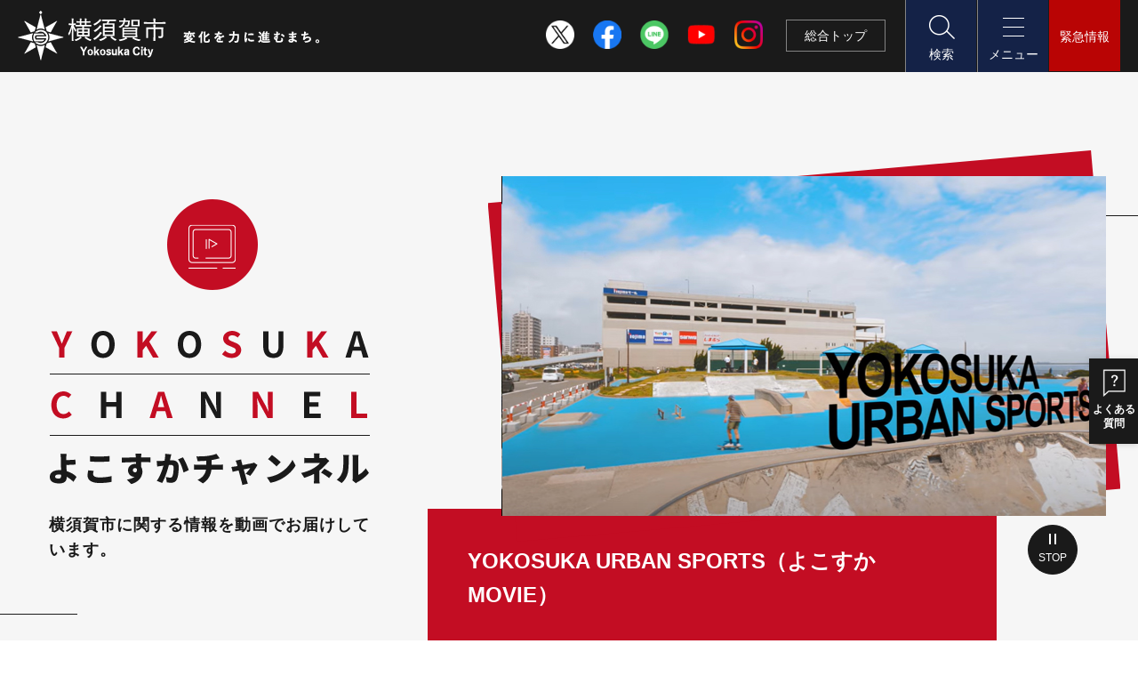

--- FILE ---
content_type: text/html
request_url: https://www.city.yokosuka.kanagawa.jp/yokosuka-channel/index.html
body_size: 8528
content:
<?xml version="1.0" encoding="utf-8"?>
<!DOCTYPE html PUBLIC "-//W3C//DTD XHTML 1.0 Transitional//EN" "http://www.w3.org/TR/xhtml1/DTD/xhtml1-transitional.dtd">
<html xmlns="http://www.w3.org/1999/xhtml" lang="ja" xml:lang="ja">
<head>
<meta http-equiv="Content-Type" content="text/html; charset=utf-8" />
<meta http-equiv="Content-Style-Type" content="text/css" />
<meta http-equiv="Content-Script-Type" content="text/javascript" />

<title>よこすかチャンネル｜横須賀市</title>

<meta name="author" content="横須賀市" />
<meta name="viewport" content="width=device-width, maximum-scale=3.0" />
<meta name="format-detection" content="telephone=no" />
<meta name="datetime" content="2026-01-06 00:00:00" />
<meta property="og:type" content="article" />
<meta property="og:title" content="よこすかチャンネル" />
<meta property="og:url" content="https://www.city.yokosuka.kanagawa.jp/yokosuka-channel/index.html" />
<meta property="og:description" content="&nbsp;" />
<meta property="og:image" content="https://www.city.yokosuka.kanagawa.jp/shared/images/sns/logo.jpg" />
<meta property="og:site_name" content="横須賀市" />
<meta property="og:locale" content="ja_jp" />
<link href="/shared/site_rn2022/style/default.css" rel="stylesheet" type="text/css" media="all" />
<link href="/shared/site_rn2022/style/layout.css" rel="stylesheet" type="text/css" media="all" />
<link href="/shared/site_rn2022/style/swiper_bundle_min.css" rel="stylesheet" type="text/css" media="all" />
<link href="/shared/templates/movie_top/style/edit.css" rel="stylesheet" type="text/css" media="all" />
<link href="/shared/site_rn2022/style/smartphone.css" rel="stylesheet" type="text/css" class="mc_css" />
<link href="/shared/templates/movie_top/style/edit_sp.css" rel="stylesheet" type="text/css" class="mc_css" />
<link href="/shared/images/favicon/favicon.ico" rel="shortcut icon" type="image/vnd.microsoft.icon" />
<link href="/shared/images/favicon/apple-touch-icon-precomposed.png" rel="apple-touch-icon-precomposed" />
<script type="text/javascript" src="/shared/site_rn2022/js/jquery.js"></script>
<script type="text/javascript" src="/shared/site_rn2022/js/setting.js"></script>
<script type="text/javascript" src="/shared/js/readspeaker.js"></script>
<script type="text/javascript" src="/shared/js/ga.js"></script>
</head>
<body class="format_free no_javascript custom_movie">
<script type="text/javascript" src="/shared/site_rn2022/js/init.js"></script>
<div id="tmp_wrapper">
<noscript>
<p>このサイトではJavaScriptを使用したコンテンツ・機能を提供しています。JavaScriptを有効にするとご利用いただけます。</p>
</noscript>
<p><a href="#tmp_honbun" class="skip">本文へスキップします。</a></p>

<div id="tmp_header">
<div class="container">
<div id="tmp_hlogo">
<p><a href="/top.html"><span>横須賀市</span></a></p>
</div>
<div class="head_social">
<ul>
	<li><a href="https://twitter.com/yokosuka_city" target="_blank"><img alt="X" height="32" src="/shared/site_rn2022/images/icon/sns_x_wh.png" width="32" /></a></li>
	<li><a href="/0832/kouhou/sns/facebook.html"><img alt="Facebook" height="32" src="/shared/site_rn2022/images/icon/sns_fb.png" width="32" /></a></li>
	<li><a href="https://line.me/R/ti/p/&#64;196hbuhz" target="_blank"><img alt="LINE" height="32" src="/shared/site_rn2022/images/icon/sns_line.png" width="32" /></a></li>
	<li><a href="https://www.youtube.com/channel/UCQDVaWThh91v2lgtCCqio5w" target="_blank"><img alt="YouTube" height="32" src="/shared/site_rn2022/images/icon/sns_yt.png" width="32" /></a></li>
	<li><a href="/0832/kouhou/sns/instagram.html"><img alt="Instagram" height="32" src="/shared/site_rn2022/images/icon/sns_ins.png" width="32" /></a></li>
</ul>
</div>
<div id="tmp_hnavi_s">
<ul>
	<li id="tmp_hnavi_top_menu"><a href="/top.html">総合<span class="sp_br">トップ</span></a></li>
	<li id="tmp_hnavi_lmenu"><a href="javascript:void(0)"><span>検索</span></a></li>
	<li id="tmp_hnavi_mmenu"><a href="javascript:void(0)"><span>メニュー</span></a></li>
	<li id="tmp_hnavi_rmenu"><a href="javascript:void(0)"><span>緊急情報</span></a></li>
</ul>
</div>
</div>
</div>
<div id="tmp_sma_menu">
<div id="tmp_sma_lmenu" class="wrap_sma_sch">
<div class="container">
<div id="tmp_sma_search">
<fieldset><legend>検索条件を選択</legend>
<ul class="search_change">
	<li class="search_keyword"><input checked="checked" id="search_keyword" name="search_change" type="radio" value="0" /><label for="search_keyword">キーワードで検索</label></li>
	<li class="search_id"><input id="search_id" name="search_change" type="radio" value="1" /><label for="search_id">ページIDで検索</label></li>
</ul>
</fieldset>
<div id="tmp_sma_search_input">
<div class="wrap_search_input">
<div class="search_input search_input_keyword">
<form action="/search/result.html" id="tmp_sma_gsearch" name="tmp_sma_gsearch">
<div class="wrap_sch_row">
<div class="wrap_sch_box">
<p class="sch_box"><label for="tmp_sma_query">絞り込みメニュー</label><input id="tmp_sma_query" name="q" size="31" type="text" /></p>
</div>
<div class="wrap_sch_box"><select id="tmp_select_city" name="cx" title="検索範囲選択" class="select"><option selected="selected" value="002730863616812439332:yygixzw-tzi">横須賀市サイト全体検索</option><option value="002730863616812439332:4nvhst2k3p8">施設情報内検索</option><option value="002730863616812439332:tc-ekgwl7fc">イベント情報内検索</option><option value="002730863616812439332:t_fuujf2fn0">報道発表内検索</option><option value="002730863616812439332:dqctjamgufi">FAQ内検索</option></select></div>
<div class="wrap_sch_box">
<p class="sch_btn"><input id="tmp_sma_func_sch_btn" name="sa" type="submit" value="検索" /></p>
<p id="tmp_sma_search_hidden"><input id="cx" name="cx" type="hidden" value="002730863616812439332:yygixzw-tzi" /> <input name="ie" type="hidden" value="UTF-8" /> <input name="cof" type="hidden" value="FORID:9" /></p>
</div>
</div>
</form>
</div>
<div class="search_input search_input_pageid">
<div id="tmp_wrap_query_pageid">
<p class="input_query_pageid"><label for="id_search_txt">ページID検索</label><input id="id_search_txt" name="q" placeholder="ページID" size="31" title="ページID検索" type="text" value="" /></p>
<p class="submit_search_pageid"><input id="id_search_btn" type="submit" value="検索" class="id_search_btn" /></p>
</div>
</div>
</div>
<div class="how_to_use">
<p><a href="/about_site/kensaku.html">検索の使い方</a></p>
</div>
</div>
</div>
</div>
<p class="close_btn"><a href="javascript:void(0);"><span>閉じる</span></a></p>
</div>
<div id="tmp_sma_mmenu" class="wrap_sma_sch">
<div class="container">
<div id="tmp_sma_cnavi">
<div id="tmp_mnavi">
<ul>
	<li class="mlist1"><a href="/index.html"><span>総合案内</span></a></li>
	<li class="mlist2"><a href="/fukushi-kosodate/index.html"><span>福祉・子育て</span></a></li>
	<li class="mlist3"><a href="/kanko-event/index.html"><span>観光・イベント</span></a></li>
	<li class="mlist4"><a href="/business/index.html"><span>ビジネス</span></a></li>
	<li class="mlist7"><a href="/yokosuka-gurashi/index.html"><span>よこすかぐらし</span></a></li>
	<li class="mlist5"><a href="/yokosuka-channel/index.html"><span>よこすかチャンネル</span></a></li>
	<li class="mlist6"><a href="/shisei/koho/kohoshi/index.html"><span>広報よこすか</span></a></li>
</ul>
</div>
<!-- <div id="tmp_gnavi">
<div class="gnavi">
<ul>
	<li class="glist1"><a href="/kurashi/index.html">くらし・手続き</a></li>
	<li class="glist2"><a href="/kenkou/index.html">健康福祉・子育て教育</a></li>
	<li class="glist3"><a href="/kankou/index.html">観光・文化・スポーツ</a></li>
	<li class="glist4"><a href="/sangyou/index.html">産業・まちづくり</a></li>
	<li class="glist5"><a href="/shisei/index.html">市政情報</a></li>
</ul>
</div>
</div> -->
<div id="tmp_mean">
<div class="mean_row">
<div class="mean_col">
<div id="tmp_fsize" class="font_size_change changestyle_area">
<ul class="change_list">
	<li class="change_ttl">
	<p>文字サイズ</p>
	</li>
	<li><a href="javascript:void(0);" name="small" class="changestyle">縮小</a></li>
	<li><a href="javascript:void(0);" name="default" class="changestyle">標準</a></li>
	<li><a href="javascript:void(0);" name="big2" class="changestyle">拡大</a></li>
</ul>
</div>
<div id="tmp_color" class="tint_change changestyle_area">
<ul class="change_list">
	<li class="change_ttl">
	<p>色合い変更</p>
	</li>
	<li><a href="javascript:void(0);" name="default" title="default" class="changestyle">標準</a></li>
	<li><a href="javascript:void(0);" name="blue" title="blue" class="changestyle link_blue">青</a></li>
	<li><a href="javascript:void(0);" name="yellow" title="yellow" class="changestyle link_yellow">黄</a></li>
	<li><a href="javascript:void(0);" name="black" title="black" class="changestyle link_black">黒</a></li>
</ul>
</div>
<div class="setting_wrap">
<ul class="setting_list">
	<li id="tmp_setting_read" class="setting_read">
	<div id="readspeaker_button1" class="rs_skip"><a accesskey="L" href="https://app-eas.readspeaker.com/cgi-bin/rsent?customerid=13606&amp;lang=ja_jp&amp;readid=tmp_update,tmp_cate_ttl,tmp_read_contents&amp;url=" onclick="readpage(this.href, 'tmp_readspeaker'); return false;" rel="nofollow" class="rs_href">音声読み上げ</a></div>
	</li>
	<li class="setting_language"><a href="/0535/foreign_languages/index.html" lang="en" xml:lang="en">Language</a></li>
</ul>
</div>
</div>
<div class="mean_col">
<div class="panel_info">
<div class="nav_internal">
<ul>
	<li><a href="/0832/feedback/index.html">お問い合わせ・ご意見</a></li>
	<li><a href="/shisei/gaiyo/soshiki/index.html">組織案内</a></li>
</ul>
</div>
<div class="social_cate">
<ul>
	<li><a href="https://twitter.com/yokosuka_city" target="_blank"><img alt="X" height="40" src="/shared/site_rn2022/images/icon/sns_x_black.png" width="40" /></a></li>
	<li><a href="/0832/kouhou/sns/facebook.html"><img alt="Facebook" height="40" src="/shared/site_rn2022/images/icon/sns_fb.png" width="40" /></a></li>
	<li><a href="https://line.me/R/ti/p/&#64;196hbuhz" target="_blank"><img alt="LINE" height="40" src="/shared/site_rn2022/images/icon/sns_line.png" width="40" /></a></li>
	<li><a href="https://www.youtube.com/channel/UCQDVaWThh91v2lgtCCqio5w" target="_blank"><img alt="YouTube" height="40" src="/shared/site_rn2022/images/icon/sns_yt.png" width="40" /></a></li>
	<li><a href="/0832/kouhou/sns/instagram.html"><img alt="Instagram" height="40" src="/shared/site_rn2022/images/icon/sns_ins.png" width="40" /></a></li>
</ul>
</div>
</div>
</div>
</div>
</div>
</div>
</div>
<p class="close_btn"><a href="javascript:void(0);"><span>閉じる</span></a></p>
</div>
<div id="tmp_sma_rmenu" class="wrap_sma_sch">
<div class="container">
<div class="wrap_box_emergency">
<div class="box_emergency">
<div class="box_emergency_ttl">
<p>緊急情報</p>
</div>
<div class="box_emergency_cnt"></div>
</div>
<div class="emergency_read_all">
<ul>
	<li><a href="/kurashi/bosai/saigai/index.html">災害・防災情報</a></li>
	<li><a href="/camera/index.html">災害監視カメラ</a></li>
	<li><a href="http://yokosuka-city.site.ktaiwork.jp/" target="_blank">過去の一覧（外部サイト）</a></li>
	<li><a href="/kinkyu/mail/emergency_information.html" lang="en" xml:lang="en">English</a></li>
</ul>
</div>
</div>
<p style="display: none;" class="close_btn"><a href="javascript:void(0);"><span>閉じる</span></a></p>
</div>
</div>
</div>

<div id="tmp_wrap_main" class="column_cnt">
<div class="container">
<div id="tmp_main">
<div class="col_main">
<p id="tmp_honbun" class="skip">ここから本文です。</p>
<!--index_start-->

<div id="tmp_movie_mainvisual" class="rs_preserve">
<div class="mainvisual_wrapper">
<div class="mainvisual_heading">
<div class="mainvs_main_heading">
<h1><img src="/shared/templates/movie_top/images/movie_h1_ttl.png" alt="" width="360" height="322" /><span>
YOKOSUKA MOVIE CHANNEL よこすかムービーチャンネル</span></h1>
</div>
<div class="mainvs_sub_heading">
<p>横須賀市に関する情報を動画でお届けしています。</p>
</div>
</div>
<div class="mainvisual_gallery">

<div class="movie_mainvisual_slide_wrap">
<div id="tmp_movie_mainvisual_slide" class="swiper">
<div class="swiper-wrapper">
<div class="swiper-slide">
<div class="slide_item">
<div class="slide_img">
<p aria-labelledby="tmp_slide_txt_1"><span class="detail_img"><img src="/yokosuka-channel/images/longver_.jpg" alt="メイキングタイムラプス" width="501" height="282" /></span>
</p>
</div>
</div>
</div>
<div class="swiper-slide">
<div class="slide_item">
<div class="slide_img">
<p aria-labelledby="tmp_slide_txt_2"><span class="detail_img"><img src="/yokosuka-channel/images/mv2.jpg" alt="MV2.jpg" width="680" height="383" /></span>
</p>
</div>
</div>
</div>
<div class="swiper-slide">
<div class="slide_item">
<div class="slide_img">
<p aria-labelledby="tmp_slide_txt_3"><span class="detail_img"><img src="/yokosuka-channel/images/mv1.jpg" alt="MV1.jpg" width="680" height="383" /></span>
</p>
</div>
</div>
</div>
</div>
</div>
</div>
<div id="tmp_movie_mainvisual_txt" class="swiper">
<div class="swiper-wrapper">

<div class="swiper-slide">
<div class="slide_item">
<div class="slide_ttl">
<p id="tmp_slide_txt_1"><a href="/0832/yokosuka-channel/7ch/1226.html">【メイキングタイムラプス】横須賀市のウォールアートが完成するまで</a></p>
</div>
</div>
</div>


<div class="swiper-slide">
<div class="slide_item">
<div class="slide_ttl">
<p id="tmp_slide_txt_2"><a href="/0832/yokosuka-channel/7ch/0701urbansports.html">YOKOSUKA URBAN SPORTS（よこすかMOVIE）</a></p>
</div>
</div>
</div>


<div class="swiper-slide">
<div class="slide_item">
<div class="slide_ttl">
<p id="tmp_slide_txt_3"><a href="/0832/yokosuka-channel/8ch/heiwatyuuoukouenn.html">平和モニュメント点灯式記念メイキングムービー「平和の軸 THE AXIS OF PEACE」</a></p>
</div>
</div>
</div>

</div>
<div class="swiper_btn">
<p><a href="javascript:void(0);" class="swiper_toogle"><span>stop</span></a></p>
</div>
</div>

</div>
</div>
</div>

<div id="tmp_read_contents">
<div class="container">
<div id="tmp_readspeaker" class="rs_preserve rs_skip rs_splitbutton rs_addtools rs_exp"></div>
</div>
<div id="tmp_new">
<div class="section_title">
<h2>最新動画</h2>
</div>
<div class="new_post">
<ul>
<li class="new_1ch">
<div class="new_item">
<div class="new_item_img">
<p><img src="/0832/yokosuka-channel/1ch/images/202601_samune.jpg" alt="" width="600" height="338" /></p>
</div>
<div class="new_item_link">
<p><a href="/0832/yokosuka-channel/1ch/20260114.html">横須賀市長記者会見（2026年1月6日）</a></p>
</div>
</div>
</li>
<li class="new_4ch">
<div class="new_item">
<div class="new_item_img">
<p><img src="/0832/yokosuka-channel/4ch/images/maxresdefault.jpg" alt="全国トップレベルの地域医療体制" width="600" height="338" /></p>
</div>
<div class="new_item_link">
<p><a href="/0832/yokosuka-channel/4ch/202601_tiikiiryo.html">横須賀市が誇る全国トップレベルの地域医療体制（よこすかMOVIE）</a></p>
</div>
</div>
</li>
<li class="new_1ch">
<div class="new_item">
<div class="new_item_img">
<p><img src="/0832/yokosuka-channel/1ch/images/gashikoukan_shichou.jpg" alt="賀詞交歓会_市長" width="600" height="338" /></p>
</div>
<div class="new_item_link">
<p><a href="/0832/yokosuka-channel/1ch/20260106_shinnen.html">新年のご挨拶（令和8年合同新年賀詞交歓会）横須賀市長挨拶</a></p>
</div>
</div>
</li>
</ul>
</div>
</div>



<div id="tmp_highlight" class="rs_preserve">
<div class="section_title">
<h2>年間行事の紹介</h2>
</div>
<div class="highlight_cnt">
<!-- <div class="highlight_cap">
<p>横須賀市の年間行事動画を紹介しています。</p>
</div> -->

<div class="highlight_visual swiper">
<div class="highlight_cate swiper-wrapper">

<div class="highlight_slide swiper-slide">
<div class="highlight_box">
<p class="highlight_image"><span class="detail_img"><img src="/yokosuka-channel/images/gashikoukan_sityou.jpg" alt="賀詞交換会　市長" width="600" height="338" /></span>
</p>
<div class="highlight_des">
<a href="/0832/yokosuka-channel/1ch/20260106_shinnen.html">
<p class="highlight_month">1月</p>
<p class="highlight_ttl">
新年賀詞交歓会
</p>
</a>
</div>
</div>
</div>
<div class="highlight_slide swiper-slide">
<div class="highlight_box">
<p class="highlight_image"><span class="detail_img"><img src="/yokosuka-channel/images/maxresdefault.jpg" alt="二十歳のつどい" width="600" height="338" /></span>
</p>
<div class="highlight_des">
<a href="/0832/yokosuka-channel/2ch/20250113.html">
<p class="highlight_month">1月</p>
<p class="highlight_ttl">
二十歳のつどい
</p>
</a>
</div>
</div>
</div>


<div class="highlight_slide swiper-slide">
<div class="highlight_box">
<p class="highlight_image"><span class="detail_img"><img src="/yokosuka-channel/images/r6siseikinenn.png" alt="" width="600" height="338" /></span>
</p>
<div class="highlight_des">
<a href="/0832/yokosuka-channel/2ch/20250326.html">
<p class="highlight_month">2月</p>
<p class="highlight_ttl">
市制施行記念式典
</p>
</a>
</div>
</div>
</div>


<div class="highlight_slide swiper-slide">
<div class="highlight_box">
<p class="highlight_image"><span class="detail_img"><img src="/yokosuka-channel/images/r7kanrin.jpg" alt="" width="600" height="338" /></span>
</p>
<div class="highlight_des">
<a href="/0832/yokosuka-channel/2ch/20250606.html">
<p class="highlight_month">4月</p>
<p class="highlight_ttl">
咸臨丸フェスティバル式典
</p>
</a>
</div>
</div>
</div>
<div class="highlight_slide swiper-slide">
<div class="highlight_box">
<p class="highlight_image"><span class="detail_img"><img src="/yokosuka-channel/images/anjinhp.png" alt="" width="600" height="338" /></span>
</p>
<div class="highlight_des">
<a href="/0832/yokosuka-channel/2ch/20240508.html">
<p class="highlight_month">4月</p>
<p class="highlight_ttl">
三浦按針祭観桜会
</p>
</a>
</div>
</div>
</div>


<div class="highlight_slide swiper-slide">
<div class="highlight_box">
<p class="highlight_image"><span class="detail_img"><img src="/yokosuka-channel/images/kanrin.png" alt="咸臨丸フェスティバル式典" width="600" height="338" /></span>
</p>
<div class="highlight_des">
<a href="https://www.city.yokosuka.kanagawa.jp/0832/yokosuka-channel/2ch/20250606.html">
<p class="highlight_month">5月</p>
<p class="highlight_ttl">
咸臨丸フェスティバル式典
</p>
</a>
</div>
</div>
</div>


<div class="highlight_slide swiper-slide">
<div class="highlight_box">
<p class="highlight_image"><span class="detail_img"><img src="/yokosuka-channel/images/perryhp.png" alt="" width="600" height="338" /></span>
</p>
<div class="highlight_des">
<a href="/0832/yokosuka-channel/2ch/20240830.html">
<p class="highlight_month">7月</p>
<p class="highlight_ttl">
水師提督ペリー上陸記念式典
</p>
</a>
</div>
</div>
</div>


<div class="highlight_slide swiper-slide">
<div class="highlight_box">
<p class="highlight_image"><span class="detail_img"><img src="/yokosuka-channel/images/verogu.png" alt="" width="600" height="338" /></span>
</p>
<div class="highlight_des">
<a href="/0832/yokosuka-channel/2ch/20241226_2.html">
<p class="highlight_month">11月</p>
<p class="highlight_ttl">
ヴェルニー・小栗祭式典
</p>
</a>
</div>
</div>
</div>

</div>
</div>
<div class="highlight_action">
<div class="highlight_nav swiper">
<ul class="swiper-wrapper">
<li class="swiper-slide"><a href="javascript:void(0);">1<span class="month_label">月</span></a></li>
<li class="swiper-slide"><a href="javascript:void(0);">2<span class="month_label">月</span></a></li>
<li class="swiper-slide"><a href="javascript:void(0);">3<span class="month_label">月</span></a></li>
<li class="swiper-slide"><a href="javascript:void(0);">4<span class="month_label">月</span></a></li>
<li class="swiper-slide"><a href="javascript:void(0);">5<span class="month_label">月</span></a></li>
<li class="swiper-slide"><a href="javascript:void(0);">6<span class="month_label">月</span></a></li>
<li class="swiper-slide"><a href="javascript:void(0);">7<span class="month_label">月</span></a></li>
<li class="swiper-slide"><a href="javascript:void(0);">8<span class="month_label">月</span></a></li>
<li class="swiper-slide"><a href="javascript:void(0);">9<span class="month_label">月</span></a></li>
<li class="swiper-slide"><a href="javascript:void(0);">10<span class="month_label">月</span></a></li>
<li class="swiper-slide"><a href="javascript:void(0);">11<span class="month_label">月</span></a></li>
<li class="swiper-slide"><a href="javascript:void(0);">12<span class="month_label">月</span></a></li>
</ul>
</div>
<div class="highlight_ctrl">
<p class="highlight_prev"><a href="javascript:void(0);" class="swiper-button-prev">前のスライドを表示</a></p>
<p class="highlight_next"><a href="javascript:void(0);" class="swiper-button-next">次のスライドを表示</a></p>
</div>
</div>

</div>
</div>




<div id="tmp_recommend">
<div class="section_title">
<h2>おすすめ動画</h2>
</div>
<div class="recommend_cnt">
<div class="recommend_row">
<div class="recommend_cols">
<div class="recommend_txt">
<p>横須賀の魅力あふれる風景やまちなみ、スポット・グルメなどを紹介しています。</p>
</div>
</div>

<div class="recommend_cols">

<div class="recommend_video">
<p><span class="frame_youtube"><iframe width="580" height="352" title="横須賀のあゆみ 今と昔をつなぐ（よこすかMOVIE）" src="https://www.youtube.com/embed/-KkuxGLKMl0"></iframe></span></p>
</div>

</div>

</div>
<!-- <div class="recommend_btn">
<p><a href="/#">過去の動画を見る</a></p>
</div> -->
</div>
</div>



<div id="tmp_channel">
<div class="section_title">
<h2>チャンネルリスト</h2>
</div>
<div class="channel_wrap">
<div class="channel_post">
<div class="wrap_channel_item channel_1ch">
<div class="channel_item">
<div class="channel_item_img">
<p><span class="detail_img"><img alt="" height="146" src="/shared/site_rn2022/images/channel/channel_img_ch1.jpg" width="300" /></span></p>
</div>
<div class="channel_item_info">
<div class="channel_info_link">
<p><a href="/yokosuka-channel/1ch/index.html">市長の部屋</a></p>
</div>
<!-- <div class="channel_info_txt">
<p>記者会見など市長からのメッセージ</p>
</div> --></div>
</div>
</div>
<div class="wrap_channel_item channel_2ch">
<div class="channel_item">
<div class="channel_item_img">
<p><span class="detail_img"><img alt="" height="168" src="/shared/site_rn2022/images/channel/channel_img_ch2.jpg" width="300" /></span></p>
</div>
<div class="channel_item_info">
<div class="channel_info_link">
<p><a href="/yokosuka-channel/2ch/index.html">横須賀市の年間行事</a></p>
</div>
<!-- <div class="channel_info_txt">
<p>年間を通じて行われるさまざまな行事を紹介</p>
</div> --></div>
</div>
</div>
</div>
<div class="channel_col3">
<div class="wrap_channel_item channel_3ch">
<div class="channel_item">
<div class="channel_item_img">
<p><img alt="" height="168" src="/shared/site_rn2022/images/channel/channel_img_ch3.jpg" width="300" /></p>
</div>
<div class="channel_item_info">
<div class="channel_info_link">
<p><a href="/yokosuka-channel/3ch/index.html">防災・救急</a></p>
</div>
</div>
</div>
</div>
<div class="wrap_channel_item channel_4ch">
<div class="channel_item">
<div class="channel_item_img">
<p><img alt="" height="168" src="/shared/site_rn2022/images/channel/channel_img_ch4.jpg" width="300" /></p>
</div>
<div class="channel_item_info">
<div class="channel_info_link">
<p><a href="/yokosuka-channel/4ch/index.html">福祉・健康・医療</a></p>
</div>
</div>
</div>
</div>
<div class="wrap_channel_item channel_5ch">
<div class="channel_item">
<div class="channel_item_img">
<p><img alt="" height="168" src="/shared/site_rn2022/images/channel/channel_img_ch5.jpg" width="300" /></p>
</div>
<div class="channel_item_info">
<div class="channel_info_link">
<p><a href="/yokosuka-channel/5ch/index.html">子育て・教育</a></p>
</div>
</div>
</div>
</div>
<div class="wrap_channel_item channel_6ch">
<div class="channel_item">
<div class="channel_item_img">
<p><img alt="" height="168" src="/shared/site_rn2022/images/channel/channel_img_ch6.jpg" width="300" /></p>
</div>
<div class="channel_item_info">
<div class="channel_info_link">
<p><a href="/yokosuka-channel/6ch/index.html">くらし・環境・海洋</a></p>
</div>
</div>
</div>
</div>
<div class="wrap_channel_item channel_7ch">
<div class="channel_item">
<div class="channel_item_img">
<p><img alt="" height="168" src="/shared/site_rn2022/images/channel/channel_img_ch7.jpg" width="300" /></p>
</div>
<div class="channel_item_info">
<div class="channel_info_link">
<p><a href="/yokosuka-channel/7ch/index.html">観光・文化・<br />
スポーツ</a></p>
</div>
</div>
</div>
</div>
<div class="wrap_channel_item channel_8ch">
<div class="channel_item">
<div class="channel_item_img">
<p><img alt="" height="168" src="/shared/site_rn2022/images/channel/channel_img_ch8.jpg" width="300" /></p>
</div>
<div class="channel_item_info">
<div class="channel_info_link">
<p><a href="/yokosuka-channel/8ch/index.html">産業振興・<br />
まちづくり</a></p>
</div>
</div>
</div>
</div>
</div>
</div>
</div>



<div id="tmp_simple_banner">

<ul>
<li><a href="https://www.youtube.com/channel/UCQDVaWThh91v2lgtCCqio5w" target="_blank"><span>横須賀市公式YouTube</span></a></li>
<li><a href="/0832/movie_channel/index.html"><span>よこすかMOVIE</span></a></li>
<li><a href="/yokosuka-channel/toukou/index.html"><span>撮れたてよこすか<br />～みんなの投稿コーナー～</span></a></li>
</ul>

</div>


<div id="tmp_publicity">
<div id="tmp_publicity_ttl">
<p>広告バナー</p>
</div>
<div id="tmp_publicity_cnt"><div id="advert_area_0" class="banner"><ul><li style="width: 180px;"><a href="/info/ads.html"><img src="/shared/system/images/publicity.gif" alt="バナー広告募集中" width="180" height="60" /></a></li></ul></div>
<div class="publicity_btn">
<p><a href="/info/ads.html">広告バナーについて</a></p>
</div>
</div>
</div>

<!--index_end-->
</div>
</div>
</div>
</div>
</div>

<div id="tmp_footer">
<div class="footer_front">
<div class="container">
<div class="pnavi">
<p class="ptop used_bg_img"><a href="#tmp_header"><span>ページの先頭へ戻る</span></a></p>
</div>
<div class="footer_main">
<div class="footer_info">
<div class="footer_logo">
<p><span>横須賀市</span></p>
</div>
<div class="footer_cnt">
<address class="footer_address">
<p><span>法人番号：3000020142018</span></p>
<p><span>〒238-8550 神奈川県横須賀市小川町11</span></p>
<p><span>電話番号：046-822-4000　</span><span>ファクス番号：046-822-7795</span></p>
<p><span>開庁時間：</span> <span>月曜日から金曜日の午前8時30分から午後5時まで</span> <span class="address_sub">（土曜日・日曜日、祝日・休日、年末年始を除く）</span></p>
</address>
</div>
<div class="footer_government">
<p class="government_link"><a href="/shisei/gaiyo/access/index.html">庁舎案内</a></p>
</div>
</div>
<div class="footer_nav">
<ul class="fnavi">
	<li><a href="/0832/sougo/menseki.html">横須賀市ホームページについて</a></li>
	<li><a href="/sitemap.html">サイトマップ</a></li>
</ul>
<div class="footer_social">
<ul>
	<li><a href="https://twitter.com/yokosuka_city" target="_blank"><img alt="X" height="40" src="/shared/site_rn2022/images/icon/sns_x_black.png" width="40" /></a></li>
	<li><a href="/0832/kouhou/sns/facebook.html"><img alt="Facebook" height="40" src="/shared/site_rn2022/images/icon/sns_fb.png" width="40" /></a></li>
	<li><a href="https://line.me/R/ti/p/&#64;196hbuhz" target="_blank"><img alt="LINE" height="40" src="/shared/site_rn2022/images/icon/sns_line.png" width="40" /></a></li>
	<li><a href="https://www.youtube.com/channel/UCQDVaWThh91v2lgtCCqio5w" target="_blank"><img alt="YouTube" height="40" src="/shared/site_rn2022/images/icon/sns_yt.png" width="40" /></a></li>
	<li><a href="/0832/kouhou/sns/instagram.html"><img alt="Instagram" height="40" src="/shared/site_rn2022/images/icon/sns_ins.png" width="40" /></a></li>
</ul>
</div>
</div>
</div>
</div>
</div>
<div class="footer_bellow">
<div class="container">
<p lang="en" xml:lang="en" class="copyright">Copyright &copy; Yokosuka city. All rights reserved.</p>
</div>
</div>
</div>

</div>
<script type="text/javascript" src="/shared/site_rn2022/js/function.js"></script>
<script type="text/javascript" src="/shared/site_rn2022/js/swiper_bundle_min.js"></script>
<script type="text/javascript" src="/shared/site_rn2022/js/main.js"></script>
<script type="text/javascript" src="/shared/system/js/path_info/path_info.js"></script>
</body>
</html>


--- FILE ---
content_type: text/css
request_url: https://www.city.yokosuka.kanagawa.jp/shared/templates/movie_top/style/edit.css
body_size: 9917
content:
@charset "utf-8";
/* ==================================================
mainvs
================================================== */
#tmp_movie_mainvisual {
    position: relative;
    color: #1a1a1a;
    background-color: #f6f6f6;
    margin-bottom: 60px;
	padding:88px 0 40px;
}
#tmp_movie_mainvisual:before,
#tmp_movie_mainvisual:after {
    content: '';
    position: absolute;
    top: 0;
    z-index: -1;
    width: 100%;
    height: 100%;
    color: #1a1a1a;
    background-color: #f6f6f6;
}
#tmp_movie_mainvisual:before {
    left: -100%;
}
#tmp_movie_mainvisual:after {
    right: -100%;
}
#tmp_movie_mainvisual .mainvisual_wrapper {
    position: relative;
    z-index: 2;
}
#tmp_movie_mainvisual .mainvisual_heading {
    float: left;
    width: 432px;
    text-align: center;
    padding: 56px 35px 40px;
    position: relative;
}
#tmp_movie_mainvisual .mainvs_main_heading{
    margin-bottom: 30px;
}
#tmp_movie_mainvisual .mainvisual_heading h1 span{
    display: none;
    font-size: 100%;
}
#tmp_movie_mainvisual .mainvisual_heading:before,
#tmp_movie_mainvisual .mainvisual_heading:after {
    content: '';
    position: absolute;
    z-index: -1;
    color: #1a1a1a;
    background-color: transparent;
    background-repeat: no-repeat;
    background-size: 100% auto;
    -webkit-background-size: 100% auto;
    -moz-background-size: 100% auto;
}
#tmp_movie_mainvisual .mainvisual_heading:before {
    width: 149px;
    height: 37px;
    top:-2px;
    left: -179px;
    background-image: url(/shared/templates/movie_top/images/mainvs_lft_01.png);
}
#tmp_movie_mainvisual .mainvisual_heading:after {
    width: 248px;
    height: 166px;
    bottom: -88px;
    left: -181px;
    background-image: url(/shared/templates/movie_top/images/mainvs_lft_02.png);
}
#tmp_movie_mainvisual .mainvisual_heading img {
    max-width: 100%;
    height: auto;
    vertical-align: top;
}
#tmp_movie_mainvisual .mainvs_sub_heading{
    text-align: left;
    font-weight: bold;
    letter-spacing: 1px;
}
#tmp_movie_mainvisual .mainvisual_gallery {
    float: right;
    width: calc(100% - 432px);
}
#tmp_movie_mainvisual .mainvisual_gallery:before {
    content: '';
    position: absolute;
    width: 248px;
    height: 300px;
    top: 73px;
    right: -179px;
    color: #1a1a1a;
    background-color: transparent;
    background-repeat: no-repeat;
    background-image: url(/shared/templates/movie_top/images/mainvs_rgt_bg.png);
    background-size: 100% auto;
    -webkit-background-size: 100% auto;
    -moz-background-size: 100% auto;
    z-index: -1;
}
/* tmp_movie_mainvisual_slide */
.movie_mainvisual_slide_wrap {
	position: relative;
	margin: 30px 15px 0 112px;
	z-index: 2;

}
.movie_mainvisual_slide_wrap:before {
    content: '';
    position: absolute;
    width: 100%;
    height: 100%;
    top: 0;
    right: 0;
    color: #ffffff;
    background-color: #c30d23;
    transform: rotate(-5deg);
    -webkit-transform: rotate(-5deg);
    -moz-transform: rotate(-5deg);
    z-index: -1;
}
#tmp_movie_mainvisual_slide .swiper-wrapper {
	max-width: 680px;
	max-height: 382px;
	overflow: hidden;
}
#tmp_movie_mainvisual_slide .slide_img {
    display: block;
	max-width:680px;
    position: relative;
    z-index: 1;
}
#tmp_movie_mainvisual_slide .slide_img p {
    color: #ffffff;
    background-color: #000000;
}
#tmp_movie_mainvisual_slide .slide_img img {
    width: 100%;
    height: auto;
    vertical-align: top;
    transition: 0.3s opacity ease-in-out;
    -webkit-transition: 0.3s opacity ease-in-out;
    -moz-transition: 0.3s opacity ease-in-out;
}
#tmp_movie_mainvisual_slide .slide_item.active .slide_img img {
    opacity: 0.85;
}

/* tmp_movie_mainvisual_txt */
#tmp_movie_mainvisual_txt {
	margin-top: -8px;
	margin-left: 0;
	left: 29px;
	width: 641px;
	overflow: initial;
}
#tmp_movie_mainvisual_txt .swiper-wrapper {
	overflow: hidden;
}
#tmp_movie_mainvisual_txt .slide_ttl {
    display: inline-block;
    width: 640px;
    min-height: 140px;
    position: relative;
    font-size: 133.3%;
    font-weight: bold;
    text-align: left;
    border: 2px solid #c30d23;
    color: #ffffff;
    background-color: #c30d23;
    padding: 38px 43px 21px;
}
#tmp_movie_mainvisual_txt .slide_ttl a {
    display:block;
    text-decoration: none;
    color: #ffffff;
    background-color: #c30d23;
    padding: 38px 43px 21px;
	margin:-38px -43px -21px;
    min-height: 160px;
	-webkit-transition: all 0.3s ease-in-out;
    -moz-transition: all 0.3s ease-in-out;
    transition: all 0.3s ease-in-out;
}
#tmp_movie_mainvisual_txt .slide_item.active a,
#tmp_movie_mainvisual_txt .slide_item a:hover,
#tmp_movie_mainvisual_txt .slide_item a:focus {
    color: #c30d23;
    background-color: #ffffff;
}
/* swiper_slides */
#tmp_movie_mainvisual .swiper_btn {
    display: inline-block;
    position: absolute;
    bottom: 90px;
    right: -90px;
    z-index: 9;
}
#tmp_movie_mainvisual .swiper_btn p {
    width: 56px;
    height: 56px;
}
#tmp_movie_mainvisual .swiper_btn a {
    display: block;
    width: 56px;
    height: 56px;
    border: 1px solid #1a1a1a;
    color: #ffffff;
    background-color: #1a1a1a;
    -moz-border-radius: 50%;
    -webkit-border-radius: 50%;
    border-radius: 50%;
    text-align: center;
    text-decoration: none;
	-webkit-transition: all 0.3s ease-in-out;
    -moz-transition: all 0.3s ease-in-out;
    transition: all 0.3s ease-in-out;
}
#tmp_movie_mainvisual .swiper_btn span {
    display: block;
    padding-top: 27px;
    z-index: 0;
    text-indent: 0;
    font-size: 66.6%;
    text-transform: uppercase;
}
#tmp_movie_mainvisual .swiper_btn a {
	display: none;
}
#tmp_movie_mainvisual .swiper-initialized .swiper_btn a {
	display: block;
}
#tmp_movie_mainvisual .swiper_btn a:before,
#tmp_movie_mainvisual .swiper_btn a:after{
	content: '';
	position: absolute;
	top: 10px;
    height: 12px;
    width: 2px;
	color: #1a1a1a;
	background-color: #ffffff;
}
#tmp_movie_mainvisual .swiper_btn a:hover:before,
#tmp_movie_mainvisual .swiper_btn a:focus:before,
#tmp_movie_mainvisual .swiper_btn a:hover:after,
#tmp_movie_mainvisual .swiper_btn a:focus:after{
	color: #ffffff;
	background-color: #1a1a1a;
}
#tmp_movie_mainvisual .swiper_btn a:before{
	left: calc(50% - 4px);
}
#tmp_movie_mainvisual .swiper_btn a:after{
	right: calc(50% - 4px);
}
#tmp_movie_mainvisual .swiper_btn a.start:after{
	display: none;
}
#tmp_movie_mainvisual .swiper_btn a.start:before{
	top: 10px;
	left: calc(50% - 4px);
	width: 0;
	height: 0;
	border-top: 6px solid transparent;
    border-bottom: 6px solid transparent;
    border-left: 9px solid #FFFFFF;
	color: inherit;
	background-color: transparent;
}
#tmp_movie_mainvisual .swiper_btn a:hover {
	color:#1a1a1a;
	background-color:#ffffff;
}
#tmp_movie_mainvisual .swiper_btn a.stop:hover:before,
#tmp_movie_mainvisual .swiper_btn a.stop:hover:after{
	color: #ffffff;
	background-color: #1a1a1a;
}
#tmp_movie_mainvisual .swiper_btn a.start:hover:before{
	border-top: 6px solid transparent;
    border-bottom: 6px solid transparent;
    border-left: 9px solid #1a1a1a;
}
#tmp_movie_mainvisual_slide .swiper-slide {
	overflow-y: auto;
	background-color: #f6f6f6;
}
#tmp_movie_mainvisual_slide.swiper-3d .swiper-slide-shadow {
	background:none;
}
#tmp_movie_mainvisual_slide.no_swiper .swiper_btn,
.no_javascript #tmp_movie_mainvisual_slide .swiper_btn {
    display: none !important;
}

/* ==================================================
search
================================================== */
#tmp_movie_search {
    margin-bottom: 100px;
	padding: 63px 0;
    border: 10px solid #acacac;
}
#tmp_movie_search .wrap_sch_row {
	padding: 0 140px;
}
#tmp_movie_search .wrap_sch_box {
	display: inline-block;
    vertical-align: middle;
}
#tmp_movie_search .sch_box_key {
    width: calc(100% - 340px);
}
#tmp_movie_search .sch_box {
	position: relative;
}
#tmp_movie_search .sch_ttl {
    margin-right: 30px;
    font-size: 155.5%;
    font-weight: bold;
    padding: 4px 0 4px 40px;
    border-left: 4px solid #c30d23
}
#tmp_movie_search .sch_box label {
    position: absolute;
	left: 14px;
    top: 14px;
    width: 24px;
    height: 24px;
    cursor: pointer;
    color: inherit;
    background: transparent url(/shared/site_rn2022/images/header/icon_search.png) no-repeat;
    background-size: 100% auto;
    -webkit-background-size: 100% auto;
    -moz-background-size: 100% auto;
	overflow:hidden;
	text-indent:100%;
	white-space:nowrap;
	text-align:left;
}
#tmp_movie_search .sch_box input {
    padding: 8px 20px 8px 50px;
    height: 54px;
    width: 100%;
    border: 2px solid #d7d7d7;
}
#tmp_movie_search .sch_btn {
    margin-left: 23px;
}
#tmp_movie_search .sch_btn input {
    padding: 10px;
    height: 54px;
    line-height: 1.2;
    min-width: 120px;
    border: 0;
    cursor: pointer;
    letter-spacing: 4px;
    text-indent: 4px;
    color: #FFFFFF;
    background-color: #1a1a1a;
    border: 1px solid #1a1a1a;
    font-weight: bold;
	transition: 0.3s ease-in-out;
    -webkit-transition: 0.3s ease-in-out;
    -moz-transition: 0.3s ease-in-out;
}
#tmp_movie_search .sch_btn input:hover,
#tmp_movie_search .sch_btn input:focus {
    color: #1a1a1a;
    background-color: #ffffff;
}
/* ==================================================
title common
================================================== */
.section_title {
    position: relative;
    z-index: 3;
    padding:21px 0 47px 39px;
    border-left: 8px solid #c30d23;
}
#tmp_highlight .highlight_cnt:after{
	content: '';
	position: absolute;
	top: 0;
    bottom: 0;
	display: block !important;
    width: 200%;
	color: #222222;
	background-color: #f6f6f6;
}
#tmp_highlight .highlight_cnt:after{
	right: auto;
    left: 100%;
}
#tmp_highlight .section_title,
#tmp_channel .section_title{
    text-align: right;
    border-left: none;
    border-right: 8px solid #c30d23;
}
#tmp_highlight .section_title{
    padding:19px 33px 49px 0;
}
#tmp_recommend .section_title{
	padding:19px 0 47px 31px;
}
#tmp_channel .section_title{
    padding:21px 24px 47px 0;
}
.section_title h2 {
    font-size: 222.2%;
    line-height: 1;
    padding-top: 54px;
    color: #222222;
    background-color: transparent;
    background-repeat: no-repeat;
	background-position:5px top;
}
#tmp_new .section_title h2{
    background-image: url(/shared/templates/movie_top/images/new_ttl.png);
}
#tmp_highlight .section_title h2{
    background-position: right top;
    background-image: url(/shared/templates/movie_top/images/highlight_ttl.png);
}
#tmp_recommend .section_title h2{
    background-image: url(/shared/templates/movie_top/images/recommendation_ttl.png);
}
#tmp_channel .section_title h2{
    background-position: right 8px top;
    background-image: url(/shared/templates/movie_top/images/channel_ttl.png);
}
/* bg */
#tmp_new .new_post::before,
#tmp_recommend .recommend_cnt::before {
    content: '';
    position: absolute;
    right: 100%;
	bottom:0;
	z-index:-1;
	width:100vw;
    color: inherit;
    background-color: #f6f6f6;
}
#tmp_new .new_post:after,
#tmp_recommend .recommend_cnt::after {
    content: '';
    position: absolute;
    left: 0;
    right: 0;
    bottom: 0;
    z-index: -1;
    color: inherit;
    background-color: #f6f6f6;
}
#tmp_new .new_post::before,
#tmp_new .new_post::after {
    top: -28px;
}
#tmp_recommend .recommend_cnt::before,
#tmp_recommend .recommend_cnt::after {
	top:30px;
}
/* ==================================================
new
================================================== */
#tmp_new{
    margin-bottom: 100px;
}
#tmp_new .section_title{
    margin-bottom: 6px;
}
#tmp_new .new_post{
    position: relative;
    padding: 0 28px 15px 8px;
}
#tmp_new .new_item{
    position: relative;
}
#tmp_new .new_item:before{
    content: '';
    position: absolute;
    z-index: 3;
    width: 68px;
    height: 28px;
    top: 30px;
    left: 0;
    font-weight: bold;
    font-size: 88.9%;
    color: #ffffff;
    background-color: #c30d23;
    background-repeat: no-repeat;
    background-position: center center;
    text-indent: -9999px;
}
#tmp_new .new_0ch .new_item:before{
    display: none;
}
#tmp_new .new_1ch .new_item:before {
    content: '1ch';
	background-image: url(/shared/templates/movie_top/images/1ch.png);
    background-size: 22px auto;
    -webkit-background-size: 22px auto;
    -moz-background-size: 22px auto;
}
#tmp_new .new_2ch .new_item:before {
    content: '2ch';
	background-image: url(/shared/templates/movie_top/images/2ch.png);
    background-size: 23px auto;
    -webkit-background-size: 23px auto;
    -moz-background-size: 23px auto;
}
#tmp_new .new_3ch .new_item:before {
    content: '3ch';
	background-image: url(/shared/templates/movie_top/images/3ch.png);
    background-size: 23px auto;
    -webkit-background-size: 23px auto;
    -moz-background-size: 23px auto;
}
#tmp_new .new_4ch .new_item:before {
    content: '4ch';
	background-image: url(/shared/templates/movie_top/images/4ch.png);
    background-size: 23px auto;
    -webkit-background-size: 23px auto;
    -moz-background-size: 23px auto;
}
#tmp_new .new_5ch .new_item:before {
    content: '5ch';
	background-image: url(/shared/templates/movie_top/images/5ch.png);
    background-size: 23px auto;
    -webkit-background-size: 23px auto;
    -moz-background-size: 23px auto;
}
#tmp_new .new_6ch .new_item:before {
    content: '6ch';
	background-image: url(/shared/templates/movie_top/images/6ch.png);
    background-size: 23px auto;
    -webkit-background-size: 23px auto;
    -moz-background-size: 23px auto;
}
#tmp_new .new_7ch .new_item:before {
    content: '7ch';
	background-image: url(/shared/templates/movie_top/images/7ch.png);
    background-size: 23px auto;
    -webkit-background-size: 23px auto;
    -moz-background-size: 23px auto;
}
#tmp_new .new_8ch .new_item:before {
    content: '8ch';
	background-image: url(/shared/templates/movie_top/images/8ch.png);
    background-size: 23px auto;
    -webkit-background-size: 23px auto;
    -moz-background-size: 23px auto;
}
#tmp_new .new_post ul{
    list-style: none;
    margin: 0 -5px;
}
#tmp_new ul li{
    width: 33.3333333%;
    float: left;
    padding: 0 5px;
    margin-bottom: 35px;
}
#tmp_new ul li:nth-child(3n+1){
    clear: left;
}
#tmp_new ul li:nth-child(3n){
    clear: right;
}
#tmp_new .new_item_img {
    position: relative;
    top: 21px;
    margin-left: 10px;
    color: #ffffff;
    background-color: #000000;
}
#tmp_new .new_item_img img{
    width: 100%;
    height: auto;
	transition: 0.3s ease-in-out;
    -webkit-transition: 0.3s ease-in-out;
    -moz-transition: 0.3s ease-in-out;
}
#tmp_new .new_item_link a{
    text-decoration: none;
    display: block;
    min-height: 106px;
    font-weight: bold;
    line-height: 1.5;
    color: #ffffff;
    background-color: #1a1a1a;
	border:1px solid #1a1a1a;
    padding: 33px 23px 19px;
    margin-right: 10px;
	transition: 0.3s ease-in-out;
    -webkit-transition: 0.3s ease-in-out;
    -moz-transition: 0.3s ease-in-out;
}
#tmp_new .new_item.active img {
    opacity: 0.85;
}
#tmp_new .new_item.active a,
#tmp_new .new_item a:hover,
#tmp_new .new_item a:focus {
    color: #1a1a1a;
    background-color: #ffffff;
}
/* ==================================================
recommend
================================================== */
#tmp_recommend .frame_youtube,
#tmp_channel .frame_youtube{
    display: block;
    position: relative;
    width: 100%;
    padding-top: 60.7%;
}
#tmp_recommend .frame_youtube iframe,
#tmp_channel .frame_youtube iframe{
    position: absolute;
    top: 0;
    left: 0;
    bottom: 0;
    right: 0;
    width: 100%;
    height: 100%;
    border: 0;
}
#tmp_recommend {
    margin-bottom: 100px;
}
#tmp_recommend .recommend_cnt{
    position: relative;
    z-index: 2;
    padding-bottom: 50px;
}
#tmp_recommend .recommend_row{
    position: relative;
    margin: -48px 0 32px;
	display:table;
	width:100%;
}
#tmp_recommend .recommend_cols{
    width: 50%;
    display: table-cell;
    vertical-align: middle;
	height:250px;
}
#tmp_recommend .recommend_cols:nth-child(1){
    padding: 8px 75px 0 24px;
}
#tmp_recommend .recommend_cols:nth-child(2){
    padding: 0 22px 0 18px;
}
#tmp_recommend .recommend_txt{
    font-size: 111.1%;
    font-weight: bold;
}
#tmp_recommend .recommend_txt p{
    line-height: 2.2;
}
#tmp_recommend .recommend_btn{
    text-align: center;
}
#tmp_recommend .recommend_btn a{
    text-decoration: none;
    display: inline-block;
    min-width: 280px;
    font-size: 88.9%;
    font-weight: bold;
    color: #222222;
    background-color: #ffffff;
    border: 1px solid #8e8e8e;
    padding: 7px 10px 5px;
	-webkit-transition: all 0.3s ease-in-out;
    -moz-transition: all 0.3s ease-in-out;
    transition: all 0.3s ease-in-out;
}
#tmp_recommend .recommend_btn a:hover,
#tmp_recommend .recommend_btn a:focus{
	background-color:#e1e1e1;
}
/* ==================================================
channel list
================================================== */
#tmp_channel{
    margin-bottom: 106px;
}
#tmp_channel .channel_wrap{
    position: relative;
    padding: 0 15px 13px 15px;
}
#tmp_channel .channel_wrap:before{
    content: '';
    position: absolute;
    top: 28px;
    right: -70%;
    bottom: 0;
    width: 80%;
    z-index: -1;
    color: inherit;
    background-color: #f6f6f6;
}
#tmp_channel .channel_wrap:after{
    content: '';
    position: absolute;
    top: 28px;
    left: 0;
    right: 0;
    bottom: 0;
    z-index: -1;
    color: inherit;
    background-color: #f6f6f6;
}
#tmp_channel .section_title{
    margin-bottom: 0;
}
#tmp_channel .channel_item{
    position: relative;
}
#tmp_channel .channel_item:before{
    content: '';
    position: absolute;
    z-index: 3;
    width: 90px;
    height: 36px;
    top: -21px;
    left: 0;
    font-weight: bold;
    font-size: 88.9%;
    color: #ffffff;
    background-color: #c30d23;
    background-repeat: no-repeat;
    background-position: center center;
    text-indent: -9999px;
}
#tmp_channel .wrap_channel_item .channel_item:before{
    left: -1px;
}
#tmp_channel .channel_0ch .channel_item:before{
    display: none;
}
#tmp_channel .channel_1ch .channel_item:before {
    content: '1ch';
	background-image: url(/shared/templates/movie_top/images/1ch.png);
}
#tmp_channel .channel_2ch .channel_item:before {
    content: '2ch';
	background-image: url(/shared/templates/movie_top/images/2ch.png);
}
#tmp_channel .channel_3ch .channel_item:before {
    content: '3ch';
	background-image: url(/shared/templates/movie_top/images/3ch.png);
}
#tmp_channel .channel_4ch .channel_item:before {
    content: '4ch';
	background-image: url(/shared/templates/movie_top/images/4ch.png);
}
#tmp_channel .channel_5ch .channel_item:before {
    content: '5ch';
	background-image: url(/shared/templates/movie_top/images/5ch.png);
}
#tmp_channel .channel_6ch .channel_item:before {
    content: '6ch';
	background-image: url(/shared/templates/movie_top/images/6ch.png);
}
#tmp_channel .channel_7ch .channel_item:before {
    content: '7CH';
	background-image: url(/shared/templates/movie_top/images/7ch.png);
}
#tmp_channel .channel_8ch .channel_item:before {
    content: '8CH';
	background-image: url(/shared/templates/movie_top/images/8ch.png);
}
#tmp_channel ul{
    list-style: none;
}
#tmp_channel .channel_item {
	border: 1px solid #8e8e8e;
	padding: 9px;
	color: #222222;
	background-color: #ffffff;
	-webkit-transition: all 0.3s ease-in-out;
	-moz-transition: all 0.3s ease-in-out;
	transition: all 0.3s ease-in-out;
}
#tmp_channel .channel_item_img,
#tmp_channel .channel_item_info{
	display: table-cell;
	vertical-align: middle;
	text-align: center;
	width: 50%;
}
#tmp_channel .channel_info_link a{
    position: relative;
    display: block;
    text-decoration: none;
    font-weight: bold;
    color: #222222;
    background-color: transparent;
	font-size: 87.5%;
}
#tmp_channel .channel_info_txt{
    text-align: left;
    font-size: 88.9%;
	padding: 0 10px;
}
#tmp_channel .channel_item.active {
	background-color:#e1e1e1;
}
/* channel_post */
#tmp_channel .channel_post{
    position: relative;
    margin: -50px 0 60px;
	display:table;
	width:100%;
}
#tmp_channel .channel_post .wrap_channel_item{
	display: table-cell;
	vertical-align: bottom;
	width: 50%;
	height:348px;
	padding: 0 8px 0 13px;
}
#tmp_channel .channel_post .channel_item_info{
    padding: 23px 10px 12px 17px;
}
#tmp_channel .channel_post .channel_item{
    padding: 36px 10px 35px 25px;
}
#tmp_channel .channel_post .channel_item_img p {
	background-color:#000000;
	color:#ffffff;
}
#tmp_channel .channel_post .channel_item_img img{
	width: 100%;
	height: auto;
	transition: opacity 0.4s ease-in-out;
	-webkit-transition: opacity 0.4s ease-in-out;
	-moz-transition: opacity 0.4s ease-in-out;
}
#tmp_channel .channel_post .channel_info_link a{
	font-size: 133.3%;
}
.no_javascript #tmp_channel .channel_info_link a:hover,
.no_javascript #tmp_channel .channel_info_link a:focus {
	text-decoration:underline;
}
/* channel_col3 */
#tmp_channel .channel_col3 .wrap_channel_item{
	display: table;
	width:33.333%;
	float: left;
    padding: 0 8px 0 13px;
}
#tmp_channel .channel_col3 .wrap_channel_item:nth-child(3n+1){
	clear: both;
}
#tmp_channel .channel_col3 .channel_item {
	padding: 26px 23px;
	margin-bottom: 42px;
}
#tmp_channel .channel_col3 .channel_item_img {
	padding-right: 20px;
}
#tmp_channel .channel_col3 .channel_item_img img {
	width:100%;
	height: auto;
}
/* ==================================================
section highlight
================================================== */
#tmp_highlight {
	margin-bottom: 80px;
}
#tmp_highlight .highlight_cnt{
    position: relative;
    top: -20px;
    padding: 58px 0 43px;
    color: #222222;
    background-color: #f6f6f6;
}
#tmp_highlight .highlight_cnt:after{
	content: '';
	position: absolute;
	top: 0;
    bottom: 0;
	display: block !important;
    width: 200%;
	color: #222222;
	background-color: #f6f6f6;
}
#tmp_highlight .highlight_cnt:after{
	right: auto;
    left: 100%;
}
#tmp_highlight .highlight_cnt .highlight_visual {
    width: 100%;
    height: 100%;
}
#tmp_highlight .highlight_cap{
    padding: 0 10px 0 25px;
    margin-bottom: 34px;
    font-size: 111.1%;
    font-weight: bold;
}
.highlight_cate{
    list-style: none;
    padding: 0;
    margin: 0;
}
.swiper-backface-hidden .swiper-slide {
    transform: translateZ(0);
    -webkit-backface-visibility: hidden;
    backface-visibility: hidden;
}
.highlight_cate .highlight_slide{
	width: calc((100% - 19px) / 3 - 20px);
    margin-bottom: 22px;
}
.highlight_cate .swiper-slide-active .highlight_box .highlight_des .highlight_month:after{
    color: #00008B;
    background-color: #bdbdbd;
}
.highlight_box .highlight_image img{
    width: 100%;
    height: auto;
}
.highlight_box .highlight_des {
    padding: 11px 20px 8px;
    border: 1px solid #8e8e8e;
    font-size: 111.1%;
    font-weight: bold;
    color: #1a1a1a;
    background-color: #e1e1e1;
}
.highlight_box .highlight_des .highlight_month{
    position: relative;
    padding-right: 21px;
    min-width: 51px;
    max-width: 100px;
    float: left;
}
.highlight_box .highlight_des .highlight_month:after{
    position: absolute;
    right: 11px;
    top: 50%;
    margin-top: -10px;
    content: '';
    width: 2px;
    height: 20px;
    color: #1a1a1a;
    background-color: #d6d6d6;
}
.highlight_box .highlight_des .highlight_ttl{
    overflow: hidden;
}
.highlight_box .highlight_des{
    color: #1a1a1a;
    background-color: #FFFFFF;
}
.highlight_box .highlight_des a{
    padding: 11px 20px 8px;
    margin: -11px -20px -8px;
    display: block;
    text-decoration: none;
    color: #1a1a1a;
    background-color: #FFFFFF;
}
.highlight_box.active .highlight_des,
.highlight_box.active .highlight_des a,
.highlight_box .highlight_des a:hover,
.highlight_box .highlight_des a:focus {
    background-color: #e1e1e1;
}
.highlight_action .swiper-pagination{
    position: static;
    text-align: left;
}
.highlight_action .swiper-pagination-bullet{
    width: auto;
    height: auto;
    border-radius: 0;
    -moz-border-radius: 0;
    -webkit-border-radius: 0;
    opacity: 1;
    color: #FFFFFF;
    background-color: #1a1a1a;
    border: 1px solid #1a1a1a;
}
.highlight_action .swiper-pagination-bullet:hover,
.highlight_action .swiper-pagination-bullet:focus{
    color: #1a1a1a;
    background-color: #FFFFFF;
}
.highlight_nav,
.highlight_action .swiper-pagination{
    padding-top: 4px;
    float: left;
    width: 1015px;
}
.highlight_nav ul{
    list-style: none;
    padding: 0;
    margin: 0 0 0 5px;
}
.highlight_nav ul li{
    margin: 4px 3px 0 0;
    vertical-align: top;
    display: inline-block;
}
.highlight_nav ul li:last-child{
    margin-right: 0;
}
.highlight_nav ul li a,
.highlight_action .swiper-pagination-bullet{
    position: relative;
    padding: 4px 3px 0;
    width: 76px;
    height: 36px;
    text-align: center;
    border: 1px solid #1a1a1a;
    text-decoration: none;
    font-weight: bold;
    font-size: 111.1%;
    color: #ffffff;
    background-color: #1a1a1a;
}
.highlight_action .swiper-pagination-bullet{

    position: relative;
    display: inline-block;
    line-height: 1.4;
}
.highlight_action>.swiper-pagination-bullets .swiper-pagination-bullet,
.highlight_action.swiper-pagination-bullets .swiper-pagination-bullet{
    margin: 0 8px 0 0;
}
.highlight_nav ul li a{
    display: block;
}
.highlight_nav ul li a .month_label,
.highlight_action .swiper-pagination-bullet .month_label{
    font-size: 70%;
}
.highlight_action .swiper-pagination-bullet .month_label{
    position: relative;
    top: -1px;
}
.highlight_action .swiper-pagination .swiper-pagination-bullet-active:after,
.highlight_nav ul li.active a:after,
.highlight_nav ul li.swiper-slide-active a:after{
    content: '';
    position: absolute;
    left: -1px;
    top: -1px;
    right: -1px;
    bottom: -1px;
    border: 2px solid #c30d23;
}
.highlight_nav ul li a:hover,
.highlight_nav ul li a:focus{
    color: #1a1a1a;
    background-color: #FFFFFF;
}
.highlight_nav ul li.disabled.swiper-slide-active a:after{
    display: none;
}
.highlight_nav ul li.disabled a{
    pointer-events: none;
    color: #3e3e3e;
    border-color: #acacac;
    background-color: #acacac;
}
.highlight_nav.no_swiper{
    overflow: visible;
}
.highlight_nav.no_swiper .swiper-wrapper{
    display: block;
}
.highlight_nav.no_swiper ul li{
    width: auto;
    height: auto;
}
.highlight_ctrl{
    margin: 4px 4px 0 0;
    float: right;
    width: 121px;
}
.highlight_ctrl p{
    margin-left: 8px;
    display: inline-block;
    vertical-align: top;
}
.highlight_ctrl .swiper-button-prev,
.highlight_ctrl .swiper-button-next{
    position: static;
    margin-top: 0;
    width: 48px;
    height: 48px;
    border-radius: 50%;
    -moz-border-radius: 50%;
    -webkit-border-radius: 50%;
    border: 1px solid #1a1a1a;
    color: #222222;

    text-indent: -9999em;
}
.highlight_ctrl .swiper-button-next{
    background: #FFFFFF url(/shared/templates/movie_top/images/icon_next.png) no-repeat center center;
    background-size: 11px auto;
    -webkit-background-size: 11px auto;
}
.highlight_ctrl .swiper-button-prev{
    background: #FFFFFF url(/shared/templates/movie_top/images/icon_prev.png) no-repeat center center;
    background-size: 11px auto;
    -webkit-background-size: 11px auto;
}
.highlight_ctrl .swiper-button-next:hover,
.highlight_ctrl .swiper-button-next:focus{
    background-color: #e1e1e1;
}
.highlight_ctrl .swiper-button-prev:hover,
.highlight_ctrl .swiper-button-prev:focus{
    background-color: #e1e1e1;
}
/* ==================================================
simple banner
================================================== */
#tmp_simple_banner{
    margin-bottom: 18px;
}
#tmp_simple_banner ul{
    list-style: none;
    margin: 0 -22px;
}
#tmp_simple_banner ul li{
    width: 33.3333333%;
    float: left;
    padding: 0 22px;
    margin-bottom: 18px;
}
#tmp_simple_banner ul li:nth-child(3n+1){
    clear: left;
}
#tmp_simple_banner ul li:nth-child(3n){
    clear: right;
}
#tmp_simple_banner li a {
    text-decoration: none;
    display: table;
    width: 100%;
    font-weight: bold;
    color: #222222;
    background-color: #ffffff;
    border-bottom: 3px solid #c30d23;
	padding-right:15px;
}
#tmp_simple_banner li span{
    display: table-cell;
    vertical-align: middle;
	height: 78px;
	background: url(/shared/templates/movie_top/images/arrow_icon.png) no-repeat right center;
	padding:5px 15px 5px 12px;
}
#tmp_simple_banner li a:hover,
#tmp_simple_banner li a:focus{
    text-decoration: underline;
}
/* ==================================================
accessibility style change:color
================================================== */
.color_blue #tmp_movie_mainvisual:before,
.color_black #tmp_movie_mainvisual:before,
.color_yellow #tmp_movie_mainvisual:before,
.color_blue #tmp_movie_mainvisual:after,
.color_black #tmp_movie_mainvisual:after,
.color_yellow #tmp_movie_mainvisual:after,
.color_blue #tmp_movie_mainvisual .mainvisual_heading:before,
.color_black #tmp_movie_mainvisual .mainvisual_heading:before,
.color_yellow #tmp_movie_mainvisual .mainvisual_heading:before,
.color_blue #tmp_movie_mainvisual .mainvisual_heading:after,
.color_black #tmp_movie_mainvisual .mainvisual_heading:after,
.color_yellow #tmp_movie_mainvisual .mainvisual_heading:after,
.color_blue #tmp_movie_mainvisual .mainvisual_gallery:before,
.color_black #tmp_movie_mainvisual .mainvisual_gallery:before,
.color_yellow #tmp_movie_mainvisual .mainvisual_gallery:before,
.color_blue #tmp_movie_mainvisual .mainvisual_heading h1:before,
.color_blue #tmp_movie_mainvisual .mainvisual_heading h1:after,
.color_yellow #tmp_movie_mainvisual .mainvisual_heading h1:before,
.color_yellow #tmp_movie_mainvisual .mainvisual_heading h1:after,
.color_black #tmp_movie_mainvisual .mainvisual_heading h1:before,
.color_black #tmp_movie_mainvisual .mainvisual_heading h1:after,
.color_blue #tmp_movie_mainvisual .mainvisual_heading h1 img,
.color_yellow #tmp_movie_mainvisual .mainvisual_heading h1 img,
.color_black #tmp_movie_mainvisual .mainvisual_heading h1 img {
    display: none;
}
.color_blue #tmp_movie_mainvisual .mainvisual_heading,
.color_yellow #tmp_movie_mainvisual .mainvisual_heading,
.color_black #tmp_movie_mainvisual .mainvisual_heading{
    padding: 18px 10px 43px;
}
.color_blue #tmp_movie_mainvisual .mainvisual_heading h1 span,
.color_yellow #tmp_movie_mainvisual .mainvisual_heading h1 span,
.color_black #tmp_movie_mainvisual .mainvisual_heading h1 span{
    display: block;
    font-size: 1.6rem;
}
.color_blue.custom_movie #tmp_wrap_main h1,
.color_black.custom_movie #tmp_wrap_main h1,
.color_yellow.custom_movie #tmp_wrap_main h1 {
    border: none !important;
}
.color_blue #tmp_movie_mainvisual .slide_img:before,
.color_black #tmp_movie_mainvisual .swiper-wrapper:before {
    background-color: #ffff00;
}
.color_yellow #tmp_movie_mainvisual .swiper-wrapper:before {
    background-color: #000000;
}
.color_blue #tmp_channel .channel_wrap:before,
.color_black #tmp_channel .channel_wrap:before,
.color_yellow #tmp_channel .channel_wrap:before,
.color_blue #tmp_channel .channel_wrap:after,
.color_black #tmp_channel .channel_wrap:after,
.color_yellow #tmp_channel .channel_wrap:after,
.color_blue #tmp_recommend .recommend_cnt:after,
.color_black #tmp_recommend .recommend_cnt:after,
.color_yellow #tmp_recommend .recommend_cnt:after,
.color_blue #tmp_recommend .recommend_cnt:before,
.color_black #tmp_recommend .recommend_cnt:before,
.color_yellow #tmp_recommend .recommend_cnt:before{
    display: none !important;
}
.color_blue .section_title h2:first-letter,
.color_black .section_title h2:first-letter,
.color_yellow .section_title h2:first-letter{
    color: inherit !important;
    background-color: transparent !important;
}
.color_blue #tmp_new .new_item,
.color_black #tmp_new .new_item,
.color_yellow #tmp_new .new_item{
    border: 2px solid !important;
}
.color_blue #tmp_movie_mainvisual .swiper_btn a.stop:hover:before,
.color_blue #tmp_movie_mainvisual .swiper_btn a.stop:hover:after,
.color_black #tmp_movie_mainvisual .swiper_btn a.stop:hover:before,
.color_black #tmp_movie_mainvisual .swiper_btn a.stop:hover:after {
	color: #000000;
	background-color: #ffffff;
}
.color_blue #tmp_movie_mainvisual .swiper_btn a.start:hover:before,
.color_black #tmp_movie_mainvisual .swiper_btn a.start :hover:before {
	border-top: 6px solid transparent;
    border-bottom: 6px solid transparent;
    border-left: 9px solid #ffffff;
}
.color_yellow #tmp_movie_mainvisual .swiper_btn a.stop:before,
.color_yellow #tmp_movie_mainvisual .swiper_btn a.stop:after {
	color: #ffffff;
	background-color: #000000;
}
.color_yellow #tmp_movie_mainvisual .swiper_btn a.start:before {
	border-top: 6px solid transparent;
    border-bottom: 6px solid transparent;
    border-left: 9px solid #000000;
}
.color_blue #tmp_wrapper #tmp_highlight .highlight_cnt:before,
.color_blue #tmp_wrapper #tmp_highlight .highlight_cnt:after,
.color_yellow #tmp_wrapper #tmp_highlight .highlight_cnt:before,
.color_yellow #tmp_wrapper #tmp_highlight .highlight_cnt:after,
.color_black #tmp_wrapper #tmp_highlight .highlight_cnt:before,
.color_black #tmp_wrapper #tmp_highlight .highlight_cnt:after{
    display: none !important;
}
.color_blue #tmp_wrapper .highlight_ctrl,
.color_blue #tmp_wrapper .highlight_ctrl,
.color_yellow #tmp_wrapper .highlight_ctrl,
.color_yellow #tmp_wrapper .highlight_ctrl,
.color_black #tmp_wrapper .highlight_ctrl,
.color_black #tmp_wrapper .highlight_ctrl{
    color: inherit;
    background: transparent !important;
}

.color_blue #tmp_wrapper .highlight_ctrl .swiper-button-next,
.color_yellow #tmp_wrapper .highlight_ctrl .swiper-button-next,
.color_black #tmp_wrapper .highlight_ctrl .swiper-button-next{
    background: #FFFFFF url(/shared/templates/movie_top/images/icon_next.png) no-repeat center center !important;
    background-size: 11px auto !important;
    -webkit-background-size: 11px auto !important;
}
.color_blue #tmp_wrapper .highlight_ctrl .swiper-button-prev,
.color_yellow #tmp_wrapper .highlight_ctrl .swiper-button-prev,
.color_black #tmp_wrapper .highlight_ctrl .swiper-button-prev{
    background: #FFFFFF url(/shared/templates/movie_top/images/icon_prev.png) no-repeat center center !important;
    background-size: 11px auto !important;
    -webkit-background-size: 11px auto !important;
}
.color_yellow #tmp_wrapper .highlight_box .highlight_des .highlight_month:after{
    color: #FFFFFF!important;
    background-color: #1a1a1a !important;
}
.color_blue #tmp_wrapper .highlight_box .highlight_des .highlight_month:after,
.color_black #tmp_wrapper .highlight_box .highlight_des .highlight_month:after{
    color: #FFFFFF!important;
    background-color: #FFFF00 !important
}
/* ==================================================
accessibility style change:font-size
================================================== */
.fsize_big2 #tmp_movie_mainvisual .swiper_btn,
.fsize_big2 #tmp_movie_mainvisual .swiper_btn a {
	width: 70px;
	height: 70px;
}
.fsize_small #tmp_movie_search .sch_box_key {
    width: calc(100% - 299px);
}
.fsize_big #tmp_movie_search .sch_box_key {
    width: calc(100% - 353px);
}
.fsize_big2 #tmp_movie_search .sch_box_key {
    width: calc(100% - 408px);
}
.fsize_big2 #tmp_channel .channel_post{
    margin-top: -30px;
}
.fsize_big .highlight_nav ul li a,
.fsize_big .highlight_action .swiper-pagination-bullet{
    padding: 2px 3px 0;
}
.fsize_big2 .highlight_nav ul li a,
.fsize_big2 .highlight_action .swiper-pagination-bullet{
    height: auto;
}
/* ==================================================
No javascript
================================================== */
.no_javascript #tmp_movie_mainvisual_slide .swiper-wrapper {
    height: 567px;
    overflow-y: auto;
    display: block;
}
.no_javascript #tmp_movie_mainvisual_txt {
	overflow-x:hidden;
	overflow-y:auto;
}
.no_javascript #tmp_movie_mainvisual_txt .swiper-wrapper {
	display: block;
}
.no_highlight_swiper .highlight_ctrl{
    display: none;
}
.no_highlight_swiper .highlight_nav{
    width: 100%;
    float: none;
}
.no_javascript #tmp_highlight .highlight_cnt .highlight_visual,
.no_javascript #tmp_highlight .swiper-wrapper{
    padding: 0;
    display: block;
}
.no_javascript #tmp_highlight .highlight_cate{
    margin: 0 -10px;
}
.no_javascript #tmp_highlight .highlight_nav ul li{
    width: auto;
    height: auto;
}
.no_javascript #tmp_highlight .highlight_cate .highlight_slide{
    padding: 0 10px;
    margin-bottom: 20px;
    float: left;
    width: 33.33333333%;
}
.no_javascript #tmp_highlight .highlight_cate .highlight_slide:nth-child(3n){
    clear: right;
}
.no_javascript #tmp_highlight .highlight_cate .highlight_slide:nth-child(3n+1){
    clear: left;
}
/* ==================================================
clearfix
================================================== */
/* for modern browser */
#tmp_mainvs:after,
#tmp_movie_mainvisual .mainvisual_wrapper:after,
#tmp_channel ul.channel_link:after,
#tmp_new .new_post ul:after,
#tmp_recommend .recommend_row:after,
#tmp_channel .channel_post:after,
#tmp_channel .channel_col3:after,
#tmp_simple_banner ul:after,
#tmp_highlight:after,
#tmp_highlight .highlight_cnt:after,
.highlight_cnt:after,
.highlight_nav:after,
.highlight_nav ul:after,
.highlight_action:after{
	content: ""; /* Do not edit */
	display: table; /* Do not edit */
	clear: both; /* Do not edit */
}
/* ==================================================
Hack IE
================================================== */
@media screen and (-ms-high-contrast: active), (-ms-high-contrast: none) {
    #tmp_movie_mainvisual img{
        animation: none;
        -webkit-animation: none;
        -moz-animation: none;
    }
}

/* ==================================================
print
================================================== */
@media print {
body {
	background:#FFFFFF !important;
}
#tmp_wrapper {
	padding-top: 0;
	min-width: auto;
	width:100% !important;
}
#tmp_header {
	margin:0 0 10px !important;
	padding:0 0 10px !important;
	color:#000000 !important;
	background:#FFFFFF !important;
	border-bottom:1px solid #000000 !important;
	position:static !important;
	text-align:left;
}
#tmp_footer {
	margin-top:10px !important;
	padding-top:10px !important;
	color:#000000 !important;
	background:#FFFFFF !important;
	border-top:1px solid #000000 !important;
}
.container {
	width: 100%;
	padding:0 !important;
}
#tmp_hlogo p {
	color:#000000 !important;
	background-color:#FFFFFF !important;
	font-size:1.5rem;
	background-image:url(/shared/site_rn2022/images/header/print_logo.png) !important;
	background-position:left center !important;
	background-repeat:no-repeat !important;
	background-size:60px auto !important;
	min-height:60px !important;
	padding:15px 0 5px 64px !important;
}
#tmp_hlogo,
#tmp_hlogo p,
#tmp_hlogo a,
#tmp_hlogo span {
	width: auto !important;
	height: auto !important;
}
#tmp_hlogo a {
	text-decoration:none;
	color:#000000 !important;
}
#tmp_hlogo p span {
	z-index: 1;
	text-indent:0;
	overflow: visible;
}
#tmp_main {
	padding:10px 0 0 !important;
}
#tmp_contents {
	padding:0 !important;
}
.head_social,
#tmp_hnavi_s,
.gnavi,
.wrap_col_lft_navi,
.wrap_col_rgt_navi,
.pnavi,
.fnavi,
.plugin,
#tmp_social_plugins,
#tmp_inquiry_cnt .inquiry_btn,
#tmp_feedback,
#tmp_pankuzu,
#tmp_publicity,
.footer_nav,
.footer_social,
.footer_government {
	display:none !important;
}
.wrap_col_nm,
.column_lnavi .wrap_col_main,
.column_rnavi .wrap_col_main {
	float:none !important;
}
body,
#tmp_pankuzu {
	background:none !important;
}
.wrap_col_nm,
.wrap_col_nm2,
.col_main {
	margin:0 !important;
	padding:0 !important;
}
#tmp_contents .box_gmap {
	margin:0;
	padding:170px 0 0 0;
	position:relative;
	top:-170px;
	page-break-before:always;
}
.footer_front {
	padding:0 !important;
	color:#000000 !important;
	background:#FFFFFF !important;
}
#tmp_footer .footer_main {
	display:block;
}
#tmp_footer .footer_info {
	display:block;
	float:none;
	width:100%;
	padding:0;
}
.footer_front .footer_info .footer_logo{
	display:block;
	margin-right: 0;
	float: none;
	width: 100%;
	padding-top:0;
}
.footer_logo p,
.footer_logo p span {
	width: auto !important;
	height: auto !important;
}
.footer_logo p {
	color:#000000 !important;
	background:#FFFFFF !important;
	background-image:none !important;
}
.footer_logo p span {
    z-index: 1;
    overflow: visible;
}
.footer_cnt {
	float:none;
	width:100%;
}
.footer_bellow {
	color:#000000 !important;
	background:#FFFFFF !important;
}
.copyright {
	text-align:left !important;
	padding:0;
}
/* for Firefox */
#tmp_main:after,
.col_nm:after {
	content:"."; /* Do not edit */
	height:1px; /* Do not edit */

}
}

--- FILE ---
content_type: text/css
request_url: https://www.city.yokosuka.kanagawa.jp/shared/templates/movie_top/style/edit_sp.css
body_size: 4502
content:
@charset "utf-8";
@media only screen and (min-width: 641px) and (max-width: 1260px) {
#tmp_movie_mainvisual {
	padding: 0 10px;
}
#tmp_movie_mainvisual .mainvisual_heading {
	width: 35%;
}
#tmp_movie_mainvisual:before {
    left: -10px;
	width:10px;
}
#tmp_movie_mainvisual:after {
    right: -10px;
	width:10px;
}
#tmp_movie_mainvisual .mainvisual_heading:before,
#tmp_movie_mainvisual .mainvisual_heading:after,
#tmp_movie_mainvisual .mainvisual_gallery:before {
	display:none;
}
#tmp_movie_mainvisual .mainvisual_gallery {
	width: 65%;
}
#tmp_movie_mainvisual .mainvisual_gallery:before {
	right: -80px;
}
#tmp_movie_mainvisual_txt {
	width: 80%;
	margin-right: 40px;
}
#tmp_movie_mainvisual .slide_ttl {
	width: 100%;
	min-height: 128px;
	font-size: 111.1%;
	padding: 30px;
}
#tmp_movie_mainvisual .slide_ttl a {
	padding: 30px;
	margin:-30px;
}
#tmp_movie_mainvisual .swiper_btn {
	right: -70px;
	bottom: 90px;
}
#tmp_movie_search .wrap_sch_row {
	padding: 0 30px;
}
#tmp_channel .wrap_channel_item {
    padding: 0 8px;
}
#tmp_channel .channel_item_img,
#tmp_channel .channel_item_info {
	display: block;
	width: 100%;
}
#tmp_channel .channel_item_info {
    padding: 0 0 0 8px;
}
/* channel_post */
#tmp_channel .channel_post {
	margin-top: 0;
}
#tmp_channel .channel_post .channel_item{
	padding: 20px 8px;
}
#tmp_channel .channel_post .channel_info_link a{
	font-size: 122.2%;
}
#tmp_channel .channel_col3 .channel_item_img {
	padding-right: 0;
	margin-bottom:20px;
}
.highlight_nav, .highlight_action .swiper-pagination{
	width: 84%;
}
.highlight_cate .highlight_slide {
	width: calc(100% / 3 - 20px);
}
}
@media only screen and (min-width: 641px) and (max-width: 800px) {
#tmp_channel .channel_link a{
	padding: 31px 4px 22px;
}
.highlight_nav,
.highlight_action .swiper-pagination{
	width: 82%;
}
}
@media screen and (max-width : 640px) {
/* ==================================================
mainvs
================================================== */
#tmp_movie_mainvisual {
    margin-bottom: 40px;
	padding:0;
}
#tmp_movie_mainvisual .mainvisual_heading {
	float: none;
	width: 100%;
	padding: 0 25px 8px;
}
#tmp_movie_mainvisual .mainvs_main_heading{
	padding: 18px 55px 0;
	margin-bottom: 22px;
}
#tmp_movie_mainvisual .mainvisual_heading:before {
    width: 74px;
    height: 18px;
    top: 26px;
    left: -10px;
    background-image: url(/shared/templates/movie_top/images/mainvs_lft_sp01.png);
	background-size: 100% auto;
	-webkit-background-size: 100% auto;
}
#tmp_movie_mainvisual .mainvisual_heading:after {
	width: 124px;
    height: 83px;
    bottom: -24px;
    left: -46px;
    background-image: url(/shared/templates/movie_top/images/mainvs_lft_sp_02.png);
	background-size: 100% auto;
	-webkit-background-size: 100% auto;
}
#tmp_movie_mainvisual .mainvisual_heading h1:before,
#tmp_movie_mainvisual .mainvisual_heading h1:after{
	content: '';
	position: absolute;
}
#tmp_movie_mainvisual .mainvisual_heading h1:before{
	right: -10px;
	top: 60px;
	width: 98px;
	height: 1px;
	color: #ffffff;
	background-color: #333333;
}
#tmp_movie_mainvisual .mainvisual_heading h1:after{
	width: 23px;
    height: 46px;
    bottom: 63px;
    right: -10px;
    background-image: url(/shared/templates/movie_top/images/mainvs_rgt_sp_bg.png);
	background-size: 100% auto;
	-webkit-background-size: 100% auto;
}
#tmp_movie_mainvisual .mainvs_sub_heading{
	font-size: 81.2%;
	padding: 0 5px 0 16px;
}
#tmp_movie_mainvisual .mainvs_sub_heading br{
	display: none;
}
#tmp_movie_mainvisual .mainvisual_gallery {
	float: none;
	width: 100%;
}
#tmp_movie_mainvisual .mainvisual_gallery .slick-list {
	padding-top: 10px;
}
#tmp_movie_mainvisual .slide_img:before{
	transform: rotate(-4deg);
    -webkit-transform: rotate(-4deg);
    -moz-transform: rotate(-4deg);
}
#tmp_movie_mainvisual .mainvisual_gallery:before {
	display: none;
}
#tmp_movie_mainvisual_txt {
	width: auto;
	max-width: 100%;
	left: 0;
	margin-right: 70px;
}
#tmp_movie_mainvisual .slide_ttl {
	width: 100%;
	min-height: 110px;
	top: -20px;
	left: 0;
	font-size: 100%;
	line-height: 1.5;
	padding: 38px 17px 11px;
}
#tmp_movie_mainvisual .slide_ttl a {
	min-height: 110px;
	padding: 38px 17px 11px;
	margin:-38px -17px -11px;
}
#tmp_movie_mainvisual .swiper_btn {
	bottom: 46px;
    right: -64px;
}
#tmp_movie_mainvisual .swiper_btn span {
	font-size: 75%;
}
.no_javascript #tmp_movie_mainvisual .mainvisual_gallery {
    height: 337px;
}
/* ==================================================
search
================================================== */
#tmp_movie_search {
    margin-bottom: 40px;
    padding: 16px 0;
}
#tmp_movie_search .wrap_sch_row {
    padding: 0 15px;
}
#tmp_movie_search .wrap_sch_box {
    display: block;
}
#tmp_movie_search .sch_box_key {
    width: 100%;
}
#tmp_movie_search .sch_ttl {
	margin-right: 0;
	margin-bottom: 6px;
	padding: 1px 0 1px 13px;
	font-size: 100%;
}
#tmp_movie_search .sch_box label {
	left: 12px;
    top: 12px;
    width: 17px;
    height: 17px;
}
#tmp_movie_search .sch_btn {
	margin: 0 auto;
	width: 80px;
}
#tmp_movie_search .sch_btn input {
	padding: 6px;
	min-width: 80px;
	height: 30px;
	font-size: 87.5%;
}
#tmp_movie_search .sch_box {
	margin-bottom: 5px;
}
#tmp_movie_search .sch_box input {
	padding: 6px 20px 6px 34px;
	height: 40px;
}
/* ==================================================
title common
================================================== */
.section_title{
	margin-bottom: 15px;
	padding: 0 0 26px 16px;
}
.section_title h2 {
    font-size: 137.5%;
	padding-top: 34px;
	background-position:left top;
}
#tmp_new .section_title{
	padding:11px 12px 24px 16px;
	margin-bottom: 0;
}
#tmp_highlight {
	margin-bottom: 15px;
}
#tmp_highlight .section_title,
#tmp_channel .section_title{
    text-align: right;
    border-left: none;
    border-right: 8px solid #c30d23;
}
#tmp_highlight .section_title{
    padding:11px 15px 23px 0;
}
#tmp_recommend .section_title{
	padding:11px 0 23px 17px;
}
#tmp_channel .section_title{
	padding: 13px 13px 29px 0;
	margin-bottom: 44px;
}
#tmp_new .section_title h2{
    background-image: url(/shared/templates/movie_top/images/new_ttl_sp.png);
    background-size: 62px auto;
    -webkit-background-size: 62px auto;
    -moz-background-size: 62px auto;
}
#tmp_highlight .section_title h2{
    background-image: url(/shared/templates/movie_top/images/highlight_ttl_sp.png);
    background-size: 140px auto;
    -webkit-background-size: 140px auto;
    -moz-background-size: 140px auto;
}
#tmp_recommend .section_title h2{
    background-image: url(/shared/templates/movie_top/images/recommendation_ttl_sp.png);
    background-size: 263px auto;
    -webkit-background-size: 263px auto;
    -moz-background-size: 263px auto;
}
#tmp_channel .section_title h2{
	background-position: right top;
    background-image: url(/shared/templates/movie_top/images/channel_ttl_sp.png);
	background-size: 179px auto;
	-webkit-background-size: 179px auto;
	-moz-background-size: 179px auto;
	padding-top:30px;
}
/* ==================================================
new
================================================== */
#tmp_new {
    margin-bottom: 40px;
}
#tmp_new .new_post:before,
#tmp_new .new_post:after{
	top: -10px;
}
#tmp_new .new_post{
	padding:0 10px 40px 0;
}
#tmp_new .new_post ul{
	margin: 0;
}
#tmp_new ul li:nth-child(3n+1),
#tmp_new ul li:nth-child(3n){
	clear: both;
}
#tmp_new ul li{
	width: 100%;
	float: none;
	padding: 0;
	margin-bottom: 0;
}
#tmp_new .new_item_link a{
	min-height: 75px;
	padding: 35px 19px 10px;
}
/* ==================================================
recommend
================================================== */
#tmp_recommend .frame_youtube,
#tmp_channel .frame_youtube {
    height: 0;
    min-width: 200px;
	padding-top: 60.25%;
}
#tmp_recommend {
    margin-bottom: 40px;
}
#tmp_recommend .recommend_cnt{
	padding-bottom: 40px;
}
#tmp_recommend .recommend_cnt:before,
#tmp_recommend .recommend_cnt:after{
    top: -25px;
}
#tmp_recommend .recommend_row{
	margin: 0 0 28px;
}
#tmp_recommend .recommend_cols{
	display: block;
	width: 100%;
	height:auto;
}
#tmp_recommend .recommend_cols:nth-child(1){
	padding: 16px 11px 0;
	margin-bottom: 23px;
}
#tmp_recommend .recommend_txt{
	font-size: 100%;
}
#tmp_recommend .recommend_txt p {
    line-height: 1.7;
}
#tmp_recommend .recommend_cols:nth-child(2) {
    padding: 0 8px 0 0;
}
#tmp_recommend .recommend_btn{
	padding-right: 10px;
}
#tmp_recommend .recommend_btn a{
	min-width: 150px;
	font-size: 93.7%;
	padding: 3px 10px;
}
/* ==================================================
channel list
================================================== */
#tmp_channel{
	margin-bottom: 40px;
}
#tmp_channel .channel_wrap:before,
#tmp_channel .channel_wrap:after{
	top: -56px;
}
#tmp_channel .channel_item:before{
	width: 68px;
    height: 27px;
	left: 0;
	top: -11px;
}
#tmp_channel .channel_wrap:after {
	left:-3px;
}
.channel_1ch .channel_item:before,
.channel_2ch .channel_item:before,
.channel_3ch .channel_item:before,
.channel_4ch .channel_item:before,
.channel_5ch .channel_item:before,
.channel_6ch .channel_item:before,
.channel_7ch .channel_item:before,
.channel_8ch .channel_item:before{
	background-size: 24px auto;
	-webkit-background-size: 24px auto;
	-moz-background-size: 24px auto;
}
#tmp_channel .channel_wrap{
	padding: 0 0 23px;
}
#tmp_channel .channel_info_txt{
	font-size: 100%;
	margin-top: 13px;
}
#tmp_channel ul.channel_link{
	padding-left: 10px;
}
ul.channel_link li{
	width: 100%;
	padding: 0;
	margin-bottom: 23px;
}
ul.channel_link li:nth-child(3n+1),
ul.channel_link li:nth-child(3n){
	clear: none;
}
ul.channel_link li:nth-child(n){
	clear: both;
}
#tmp_channel .channel_link a{
	min-height: 60px;
	font-size: 87.5%;
    padding: 22px 12px 11px;
}
/* channel_post */
#tmp_channel .channel_post {
    margin: 0;
}
#tmp_channel .channel_post .wrap_channel_item,
#tmp_channel .channel_col3 .wrap_channel_item {
	width: 100%;
    display: block;
	height:auto;
    padding: 0 0 0 10px;
    margin-bottom: 20px;
}
#tmp_channel .channel_post .channel_item{
	padding: 24px 10px 12px;
}
#tmp_channel .channel_post .channel_item_img {
	min-width: auto;
    width: 300px;
}
#tmp_channel .channel_col3 .channel_item {
	padding: 24px 9px 21px;
	margin-bottom:0;
}
#tmp_channel .channel_col3 .channel_item_img,
#tmp_channel .channel_col3 .channel_item_info {
	width: auto;
}
#tmp_channel .channel_col3 .channel_item_img {
	padding-right: 18px;
}
#tmp_channel .channel_col3 .channel_item_img img {
	width: 100px;
}
#tmp_channel .channel_post .channel_item_info{
	padding: 0 10px 5px;
}
#tmp_channel .channel_post .channel_info_link a{
	font-size: 112.5%;
}

#tmp_new .new_item_link br{
	display: none;
}
/* ==================================================
simple banner
================================================== */
#tmp_simple_banner ul{
	margin: 0;
}
#tmp_simple_banner ul li{
	width: 100%;
	padding: 0;
}
#tmp_simple_banner ul li:nth-child(n){
	clear: both;
}
#tmp_simple_banner li a {
	padding-right:7px;
}
#tmp_simple_banner li span{
	height: 70px;
	padding-left:6px;
	background-image: url(/shared/templates/movie_top/images/arrow_icon_sp.png);
	-webkit-background-size:8px auto;
	-moz-background-size:8px auto;
	background-size:8px auto;
}
/* ==================================================
section highlight
================================================== */
#tmp_highlight .section_title{
	padding: 4px 10px 24px 0;
}
#tmp_highlight .section_title h2 {
	font-size: 125%;
	background-position: right 7px top 6px;
    background-size: 138px auto;
	-webkit-background-size: 138px auto;
}
#tmp_highlight .highlight_cnt{
	top: -25px;
	padding: 50px 6px 32px;
	overflow:visible;
}
#tmp_highlight .highlight_cnt:before{
	content: '';
	position: absolute;
	top: 0;
    bottom: 0;
	display: block !important;
    width: 200%;
	color: #222222;
	background-color: #f6f6f6;
}
#tmp_highlight .highlight_cnt:before{
	left: -200%;
    right: 0;
}
#tmp_highlight .highlight_cap{
	margin-bottom: 23px;
	padding: 0 5px;
	font-size: 100%;
}
.highlight_cate{
	margin: 0;
}
.highlight_cate .highlight_slide{
	width: 100%;
	margin-bottom: 20px;
}
.highlight_box .highlight_des{
	padding: 9px 13px 8px;
	font-size: 100%;
}
.highlight_box .highlight_des .highlight_month{
	padding-right: 11px;
	min-width: 41px;
}
.highlight_box .highlight_des .highlight_month:after{
	right: 6px;
}
.highlight_box .highlight_des a{
	padding: 12px 13px 9px;
	margin: -12px -13px -9px;
}
.highlight_nav{
	overflow: visible;
	padding: 0 46px;
}
.highlight_nav ul{
	transform: translate3d(-85px,0,0);
}
.highlight_nav ul li{
	margin-right: 0;
	display: block;
	transform: translateZ(0);
    -webkit-backface-visibility: hidden;
    backface-visibility: hidden;
}
.highlight_nav ul li a,
.highlight_action .swiper-pagination-bullet{
	font-size: 112.5%;
	width: auto;
}
.highlight_nav ul li a .month_label,
.highlight_action .swiper-pagination-bullet .month_label{
	font-size: 66.7%;
}
.highlight_ctrl .swiper-button-prev,
.highlight_ctrl .swiper-button-next{
	width: 45px;
	height: 45px;
}
#tmp_highlight .highlight_cnt .highlight_visual{
	padding: 0 15px;
	overflow: visible;
}
.highlight_ctrl{
	position: absolute;
    top: 50%;
	left: -13px;
	right: -13px;
	margin-top: -38px;
    z-index: 10;
	width: auto;
	float: none;
}
.highlight_ctrl p{
	margin-left: 0;
}
.highlight_ctrl .highlight_next{
	float: right;
}
.highlight_nav, .highlight_action .swiper-pagination{
	padding-top: 0;
	float: none;
	width: 100%;
	display: flex;
    -moz-display: flex;
    -webkit-display: flex;
    -ms-display: flex;
    transition-property: transform;
}
.highlight_nav ul li a, .highlight_action .swiper-pagination-bullet{
	flex-shrink: 0;
    transition-property: transform;
}
/* ==================================================
accessibility style change:color
================================================== */
.color_blue #tmp_movie_mainvisual .mainvs_main_heading,
.color_black #tmp_movie_mainvisual .mainvs_main_heading,
.color_yellow #tmp_movie_mainvisual .mainvs_main_heading {
	padding:0;
}

/* ==================================================
accessibility style change:font-size
================================================== */
.fsize_small #tmp_recommend .recommend_cnt:before,
.fsize_small #tmp_recommend .recommend_cnt:after{
	top: 0;
}
.fsize_small #tmp_movie_search .sch_box_key,
.fsize_big #tmp_movie_search .sch_box_key,
.fsize_big2 #tmp_movie_search .sch_box_key {
	width: 100%;
}
.fsize_big2 #tmp_movie_search .sch_btn input {
	height: 42px;
}
.fsize_big2 #tmp_channel .channel_post {
    margin-top: 0;
}
/* ==================================================
no_javascript
================================================== */
.no_javascript .highlight_nav{
	padding: 0;
}
.no_javascript .highlight_nav ul{
	transform: translate3d(0,0,0);
	text-align: center;
}
.no_javascript .highlight_nav ul li{
	width: auto;
	display: inline-block;
}
.no_javascript .highlight_nav ul li a{
	width: 76px;
}
.no_javascript #tmp_movie_mainvisual_slide .swiper-wrapper {
    height: 180px;
}
.no_javascript #tmp_highlight .highlight_cate{
	margin: 0;
}
.no_javascript #tmp_highlight .highlight_cate .highlight_slide{
    padding: 0;
    margin-bottom: 15px;
    float: none;
    width: 100%;
}
.no_javascript #tmp_highlight .highlight_cate .highlight_slide:nth-child(3n),
.no_javascript #tmp_highlight .highlight_cate .highlight_slide:nth-child(3n+1){
    clear: none;
}


}

--- FILE ---
content_type: application/javascript
request_url: https://www.city.yokosuka.kanagawa.jp/shared/js/readspeaker.js
body_size: 538
content:
;(function(){
	var custmorId = '13606';
	var importFile = 'https://cdn-eas.readspeaker.com/script/'+custmorId+'/webReader/webReader.js?pids=wr&amp;forceAdapter=ioshtml5&amp;disable=translation,lookup';
	document.write('<script type="text/javascript" id="rs_req_Init" src="' + importFile + '"><\/script>');
	document.write('<style>body .rsbtn{z-index: 10;}#tmp_contents .rsbtn ul {margin-bottom: 0;margin-left: 0;padding-left: 0;}#tmp_contents .rsbtn ul li {background-image:none; margin-bottom: 0; padding-left: 0;}<\/style>');
}());